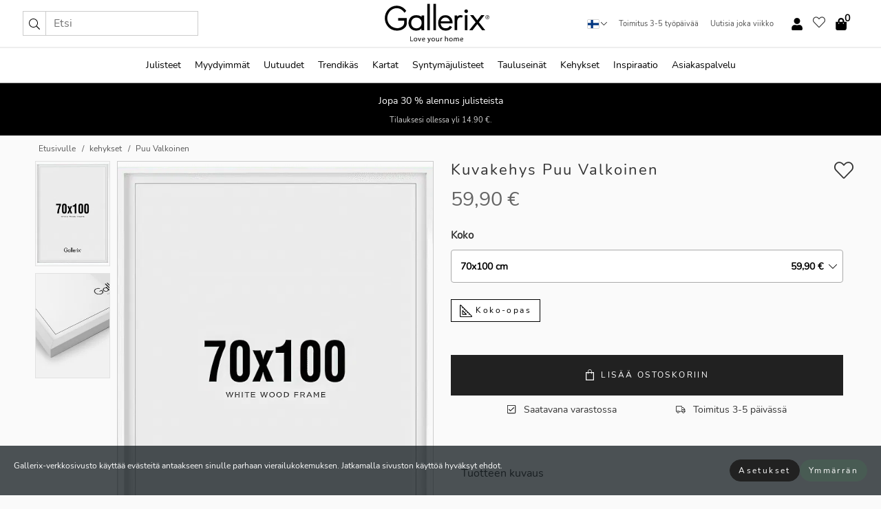

--- FILE ---
content_type: text/html; charset=UTF-8
request_url: https://gallerix.fi/kuvakehys/1553-puu-valkoinen-70x100
body_size: 19109
content:
<!DOCTYPE html>
<html lang="fi-FI">
<head><script>(function(w,i,g){w[g]=w[g]||[];if(typeof w[g].push=='function')w[g].push(i)})
(window,'GTM-NKPLNM7','google_tags_first_party');</script><script>(function(w,d,s,l){w[l]=w[l]||[];(function(){w[l].push(arguments);})('set', 'developer_id.dYzg1YT', true);
		w[l].push({'gtm.start':new Date().getTime(),event:'gtm.js'});var f=d.getElementsByTagName(s)[0],
		j=d.createElement(s);j.async=true;j.src='/62sa/';
		f.parentNode.insertBefore(j,f);
		})(window,document,'script','dataLayer');</script>
	<title>Kuvakehys | Puu Valkoinen | Gallerix.fi</title>
	<meta name="description" content="Kuvakehys Puu Valkoinen. Valkoinen puinen kuvakehys julisteille koko 70x100 cm.

Tämä korkealaatuinen kehys on valmistettu FSC®-sertifioidusta männystä ja siinä on kaunis, kaksinkertaisesti lakattu pinta, joka luo elegantin ja ajattoman ilmeen. Kehyksessä on kätevät kiertokiinnikkeet, joiden avulla voit asentaa julisteesi helposti – ilman työkaluja – sekä seinäkiinnikkeet takapuolella, joiden ansiosta kehys voidaan ripustaa sekä pysty- että vaakasuoraan.

Erityisen paksu, kristallinkirkas akryylilasi suojaa julistettasi pölyltä ja naarmuilta tinkimättä kirkkaudesta. Akryylilasi on suojattu molemmin puolin suojakalvolla, joka tulee poistaa ennen ripustamista. Kehyksen profiili (14 mm leveä ja 22 mm syvä) antaa teoksellesi tilaa puhua – tasapainoinen yhdistelmä muotoa ja toimivuutta, täydellinen niin taidejulisteille kuin valokuville.

Anna seinillesi uutta ilmettä kehyksellä, joka yhdistää muotoilun, toimivuuden ja kestävyyden jokaiseen yksityiskohtaan." />

	<link rel="preload" href="/node_modules/photoswipe/dist/photoswipe.css?v=5.3.3" as="style" onload="this.onload=null;this.rel='stylesheet'">

	<link rel="alternate" hreflang="sv-se" href="https://gallerix.se/tavelram/1553-tra-vit"><link rel="alternate" hreflang="de-de" href="https://gallerix.de/bilderrahmen/1553-holz-weiss"><link rel="alternate" hreflang="da-dk" href="https://gallerix-home.dk/billedramme/1553-trae-hvid"><link rel="alternate" hreflang="en-gb" href="https://gallerix.co.uk/picture-frame/1553-wooden-white"><link rel="alternate" hreflang="fi-fi" href="https://gallerix.fi/kuvakehys/1553-puu-valkoinen"><link rel="alternate" hreflang="nl-nl" href="https://gallerix.nl/fotolijst/1553-hout-wit"><link rel="alternate" hreflang="de-at" href="https://gallerix.at/bilderrahmen/1553-holz-weiss"><link rel="alternate" hreflang="pl-pl" href="https://gallerix.pl/ramka/1553-drewno-bialy"><link rel="alternate" hreflang="fr-fr" href="https://gallerix.fr/cadre/1553-bois-blanc"><link rel="alternate" hreflang="es-es" href="https://gallerix.es/marco/1553-madera-blanco"><link rel="alternate" hreflang="cs-cz" href="https://gallerix.cz/ramecek/1553-drevo-bily"><link rel="alternate" hreflang="it-it" href="https://gallerix.it/cornice/1553-legno-bianco"><link rel="alternate" hreflang="en-ie" href="https://gallerix.ie/picture-frame/1553-wooden-white"><link rel="alternate" hreflang="nl-be" href="https://gallerix.be/fotolijst/1553-hout-wit"><link rel="alternate" hreflang="hu-hu" href="https://gallerix.hu/kepkeret/1553-fa-feher"><link rel="alternate" hreflang="sk-sk" href="https://gallerix.sk/ram-obrazu/1553-drevo-biela"><link rel="alternate" hreflang="de-ch" href="https://gallerix.ch/bilderrahmen/1553-holz-weiss"><link rel="alternate" hreflang="pt-pt" href="https://gallerix.pt/moldura/1553-madeira-branco"><link rel="alternate" hreflang="fr-lu" href="https://gallerix.lu/cadre/1553-bois-blanc"><link rel="alternate" hreflang="nb-no" href="https://gallerix-home.no/bilderamme/1553-tre-hvit"><link rel="alternate" hreflang="et-ee" href="https://gallerix.ee/pildiraam/1553-puit-valge"><link rel="alternate" hreflang="lv-lv" href="https://gallerix.lv/ramis/1553-koksne-balts"><link rel="alternate" hreflang="lt-lt" href="https://gallerix.lt/remas/1553-mediena-baltas"><link rel="alternate" hreflang="ro-ro" href="https://gallerix.ro/rama/1553-lemn-alb">	
	<!-- PRECONNECTS -->

<!-- <link href="https://www.googletagmanager.com" rel="preconnect">
<link href="https://googleads.g.doubleclick.net" rel="preconnect">
<link href="https://www.google-analytics.com" rel="preconnect"> -->

<!-- <link href="//www.googletagmanager.com" rel="dns-prefetch">
<link href="//googleads.g.doubleclick.net" rel="dns-prefetch">
<link href="//www.google-analytics.com" rel="dns-prefetch"> -->


<!-- <link href="https://connect.facebook.net" rel="preconnect">
<link href="//connect.facebook.net" rel="dns-prefetch"> -->
<!-- <link href="https://bat.bing.com" rel="preconnect"> -->
<!-- <link href="//bat.bing.com" rel="dns-prefetch"> -->
<!-- <link href="https://e.clarity.ms" rel="preconnect"> -->
<!-- <link href="//e.clarity.ms" rel="dns-prefetch"> -->
<!-- <link href="https://s.pinimg.com" rel="preconnect"> -->
<!-- <link href="//s.pinimg.com" rel="dns-prefetch"> -->

<!-- FONTS -->
<link rel="preload" href="/fonts/Nunito_Sans/NunitoSans-400-latin.woff2" as="font" type="font/woff2" crossorigin>
<link rel="preload" href="/fonts/Nunito_Sans/NunitoSans-400-latin-ext.woff2" as="font" type="font/woff2" crossorigin>
<link rel="preload" href="/fonts/Montserrat/Montserrat-300-latin.woff2" as="font" type="font/woff2" crossorigin>
<link rel="preload" href="/fonts/Montserrat/Montserrat-300-latin-ext.woff2" as="font" type="font/woff2" crossorigin>
<!-- <link rel="preconnect" href="https://fonts.googleapis.com">
<link rel="preconnect" href="https://fonts.gstatic.com" crossorigin>
<link href="https://fonts.googleapis.com/css2?family=Montserrat:wght@300;500&family=Nunito+Sans&display=swap" rel="stylesheet"> -->

<link rel="preload" href="/lib/fontawesome/webfonts/fa-solid-900.woff2" as="font" type="font/woff2" crossorigin>
<link rel="preload" href="/lib/fontawesome/webfonts/fa-light-300.woff2" as="font" type="font/woff2" crossorigin>
<link rel="preload" href="/lib/fontawesome/webfonts/fa-regular-400.woff2" as="font" type="font/woff2" crossorigin>
<!-- <link rel="preload" href="/lib/fontawesome/webfonts/fa-brands-400.woff2" as="font" type="font/woff2" crossorigin> -->


<meta http-equiv="Content-Type" content="text/html; charset=utf-8" />
<meta http-equiv="Content-Language" content="fi" />
<meta name="viewport" content="width=device-width, initial-scale=1">
<!-- <meta name="robots" content="INDEX,FOLLOW"/> -->

<link rel="stylesheet" href="/dist/css/bootstrap-grid.min.css" />


<style>
  @font-face{font-family:Montserrat;font-style:normal;font-weight:300;font-display:swap;src:local("Montserrat"),url(/fonts/Montserrat/Montserrat-300-latin-ext.woff2) format("woff2");unicode-range:U+0100-024F,U+0259,U+1E00-1EFF,U+2020,U+20A0-20AB,U+20AD-20CF,U+2113,U+2C60-2C7F,U+A720-A7FF}@font-face{font-family:Montserrat;font-style:normal;font-weight:300;font-display:swap;src:local("Montserrat"),url(/fonts/Montserrat/Montserrat-300-latin.woff2) format("woff2");unicode-range:U+0000-00FF,U+0131,U+0152-0153,U+02BB-02BC,U+02C6,U+02DA,U+02DC,U+2000-206F,U+2074,U+20AC,U+2122,U+2191,U+2193,U+2212,U+2215,U+FEFF,U+FFFD}@font-face{font-family:Montserrat;font-style:normal;font-weight:500;font-display:swap;src:local("Montserrat"),url(/fonts/Montserrat/Montserrat-500.woff2) format("woff2");unicode-range:U+0100-024F,U+0259,U+1E00-1EFF,U+2020,U+20A0-20AB,U+20AD-20CF,U+2113,U+2C60-2C7F,U+A720-A7FF}@font-face{font-family:Montserrat;font-style:normal;font-weight:500;font-display:swap;src:local("Montserrat"),url(/fonts/Montserrat/Montserrat-500.woff2) format("woff2");unicode-range:U+0000-00FF,U+0131,U+0152-0153,U+02BB-02BC,U+02C6,U+02DA,U+02DC,U+2000-206F,U+2074,U+20AC,U+2122,U+2191,U+2193,U+2212,U+2215,U+FEFF,U+FFFD}@font-face{font-family:"Nunito Sans";font-style:normal;font-weight:400;font-display:swap;src:local("Nunito Sans"),url(/fonts/Nunito_Sans/NunitoSans-400-latin-ext.woff2) format("woff2");unicode-range:U+0100-024F,U+0259,U+1E00-1EFF,U+2020,U+20A0-20AB,U+20AD-20CF,U+2113,U+2C60-2C7F,U+A720-A7FF}@font-face{font-family:"Nunito Sans";font-style:normal;font-weight:400;font-display:swap;src:local("Nunito Sans"),url(/fonts/Nunito_Sans/NunitoSans-400-latin.woff2) format("woff2");unicode-range:U+0000-00FF,U+0131,U+0152-0153,U+02BB-02BC,U+02C6,U+02DA,U+02DC,U+2000-206F,U+2074,U+20AC,U+2122,U+2191,U+2193,U+2212,U+2215,U+FEFF,U+FFFD}</style>
<style>
  :root{--orange:coral;--red:#cd1f26;--gallerixGreen:#475b52;--gallerixLightGreen:#a5b3a7;--header-font-family:Montserrat,sans-serif;--text-font-family:"Nunito Sans",sans-serif}*,:after,:before{-moz-box-sizing:border-box;-webkit-box-sizing:border-box;box-sizing:border-box}html{-ms-text-size-adjust:100%;-webkit-text-size-adjust:100%;-webkit-font-smoothing:antialiased}body{margin:0;color:#333;background:#fafafa;font-family:var(--text-font-family);font-size:14px}svg:not(:root){overflow:hidden}a{color:var(--gallerixGreen);text-decoration:none;background-color:transparent}.icon{display:inline-block;width:1em;height:1em;stroke-width:0;stroke:currentColor;fill:currentColor;pointer-events:none;line-height:1}.btn{position:relative;display:inline-block;outline:0;z-index:1;padding:.5em 1em;border-radius:0;font-size:12px;text-align:center;letter-spacing:.2em;font-family:var(--text-font-family);font-weight:400;text-decoration:none;cursor:pointer}.btn--big{text-transform:uppercase;padding:1.6em 2.4em}.btn--round{border-radius:18px;font-family:var(--text-font-family);padding:5px 15px}.topbar__left,.topbar__right{height:100%;display:flex;align-items:center}.topbar__right{justify-content:flex-end}.topbar-mobile-menu{display:flex;align-items:center;gap:.8em}@media only screen and (min-width:768px){.topbar-mobile-menu{display:none}}#hamburger-nav-icon{width:25px;height:20px;position:relative;margin:14px auto 10px 10px;-webkit-transform:rotate(0);-moz-transform:rotate(0);-o-transform:rotate(0);transform:rotate(0);-webkit-transition:.5s ease-in-out;-moz-transition:.5s ease-in-out;-o-transition:.5s ease-in-out;transition:.5s ease-in-out;cursor:pointer;z-index:1001}#hamburger-nav-icon span{display:block;position:absolute;height:1px;width:100%;background:#222;border-radius:1px;opacity:1;left:0;-webkit-transform:rotate(0);-moz-transform:rotate(0);-o-transform:rotate(0);transform:rotate(0);-webkit-transition:.25s ease-in-out;-moz-transition:.25s ease-in-out;-o-transition:.25s ease-in-out;transition:.25s ease-in-out}.hover-menu{position:relative;text-align:center;display:flex;align-items:center;float:right;padding:0;margin:0;height:100%}.hover-button{padding:0 8px;position:relative;z-index:10;display:block;width:100%;height:100%;cursor:pointer;-webkit-backface-visibility:hidden;backface-visibility:hidden;color:#000}.hover-panel{overflow:auto;position:fixed;width:480px;max-width:90%;height:auto;min-height:100%;top:0;bottom:0;padding:0;text-align:left;background:#fff;z-index:1266;-webkit-overflow-scrolling:touch;transition:all .6s cubic-bezier(.2,1,.3,1);color:#333}.hover-panel-right{right:-480px;border-left:1px solid #333}.items-in-cart{position:absolute;right:2px;top:-8px;font-weight:700;font-family:var(--text-font-family)}.site-menu{padding:0;list-style:none;width:100%;margin:0}.site-menu>li{display:inline-block;color:#000}.site-menu a{color:#000}.site-menu a:hover{text-decoration:none}.site-menu>li>a{margin:0 8px;line-height:50px;display:block}.site-menu .main-sub-container{background:#fff;position:absolute;left:0;top:51px;z-index:75;width:100%;text-align:left;background:#fefefe;display:none;color:#000;padding-bottom:15px;border-top:2px solid #ccc;border-bottom:2px solid #ccc;box-shadow:inset 0 10px 22px -23px rgba(0,0,0,.75)}.site-menu .main-sub-container.show{display:block}.main-sub-container .sub-container-wrapper{display:flex;flex-direction:column;justify-content:space-around}.site-menu .main-sub-container>div{padding:0 20px}.site-menu .main-sub-container .top-horizontal{display:flex;padding:20px;margin-bottom:20px;border-bottom:1px solid #ccc}.site-menu .main-sub-container .bottom-horizontal{display:flex}.site-menu .top-horizontal a{font-weight:700;margin-right:20px}.site-menu a:hover{color:#999}.site-menu>li:before{position:absolute;bottom:0;content:" ";border-right:7px solid transparent;border-bottom:7px solid #ccc;border-left:7px solid transparent;transform:translateX(-50%);width:0;height:0;opacity:0}.site-menu>li:hover:before{opacity:.9}.site-menu .main-sub-container ul{list-style:none;padding:0;padding:0 25px;border-left:1px solid #ccc}.site-menu .main-sub-container ul:first-child{border-left:none}.site-menu .main-sub-container ul.extend-prev-ul{padding-top:40px;border-left:none}.site-menu .main-sub-container ul .sub-heading{font-weight:700;padding:10px 0}.topbar .web-logo img{height:76px}.country-selector__overlay{position:fixed;top:0;bottom:0;left:0;right:0;z-index:10;display:none;background:0 0}.country-selector .icon--chevron-up{font-size:.6rem;transform:rotate(180deg)}.flag-icon{width:16px;height:12px;box-shadow:0 0 1px #000}.country-list{opacity:0;position:absolute;z-index:-1;top:100%;right:0}.camp-mark{display:inline-block;padding:4px 15px;background-color:var(--gallerixGreen);background-position:initial;background-repeat:initial;background:var(--gallerixGreen);color:#ddd;font-size:11px;text-transform:uppercase}.camp-mark.product-page{margin-bottom:20px;margin-right:10px;font-size:12px}.header-search{border:1px solid #d9d9d9;display:flex;align-items:center}.header-search__btn{background:0 0;border:0;font-size:1rem;padding:0 .5em}.header-search__input{background:0 0;border:0;font-size:1rem;padding:.3em .7em;border-left:1px solid #d9d9d9;outline:transparent}.input-group{position:relative;display:-ms-flexbox;display:flex;-ms-flex-wrap:wrap;flex-wrap:wrap;-ms-flex-align:stretch;align-items:stretch;width:100%}.label-inv-term{position:absolute;left:-9999px}.gallery-search-input-group .input-group-prepend{background-color:#fff;font-size:16px}.gallery-search-input-group .form-control,.gallery-search-input-group .input-group-prepend{border-color:#ccc;border-radius:1px;font-size:16px}.input-group-prepend{margin-right:-1px}.input-group-append,.input-group-prepend{display:-ms-flexbox;display:flex}.input-group>.input-group-append:last-child>.btn:not(:last-child):not(.dropdown-toggle),.input-group>.input-group-append:last-child>.input-group-text:not(:last-child),.input-group>.input-group-append:not(:last-child)>.btn,.input-group>.input-group-append:not(:last-child)>.input-group-text,.input-group>.input-group-prepend>.btn,.input-group>.input-group-prepend>.input-group-text{border-top-right-radius:0;border-bottom-right-radius:0}.gallery-search-input-group .input-group-prepend,.gallery-search-input-group .input-group-text{background-color:#fff;font-size:12px}.input-group-text{display:-ms-flexbox;display:flex;-ms-flex-align:center;align-items:center;padding:.375rem .75rem;margin-bottom:0;font-size:1rem;font-weight:400;line-height:1.5;color:#495057;text-align:center;white-space:nowrap;background-color:#e9ecef;border:1px solid #ced4da;border-radius:.25rem}.form-control{display:block;width:100%;height:calc(1.5em + .75rem + 2px);padding:.375rem .75rem;font-size:1rem;font-weight:400;line-height:1.5;color:#495057;background-color:#fff;background-clip:padding-box;border:1px solid #ced4da;border-radius:.25rem;transition:border-color .15s ease-in-out,box-shadow .15s ease-in-out}.input-group>.custom-file,.input-group>.custom-select,.input-group>.form-control,.input-group>.form-control-plaintext{position:relative;-ms-flex:1 1 auto;flex:1 1 auto;width:1%;min-width:0;margin-bottom:0}.float-left{float:left}@media (max-width:992px){.navbar-left,.navbar-right{display:none}.navbar{position:absolute;left:-1000px}.site-menu .top-horizontal a{margin-bottom:8px}.topbar{top:0;left:0;height:45px;width:100%;z-index:1205;background:#fff;border-bottom:1px solid #ccc;text-align:center}.topbar.row{margin:0}.topbar .web-logo img{height:32px;text-align:center}.site-menu{position:fixed;width:480px;max-width:90%;height:auto;min-height:100%;top:45px;bottom:0;padding:0 0 45px 0;text-align:left;background:#fff;z-index:1011;overflow-y:scroll;-webkit-overflow-scrolling:touch;transition:all .6s cubic-bezier(.2,1,.3,1);color:#333;left:-480px;border-right:1px solid #333}.site-menu.panel-active{left:-16px}.site-menu>li{display:block;padding-left:16px;position:relative;border-bottom:1px solid #eee}.site-menu li a{display:block}.site-menu li .main-sub-container{transition:all linear .2s;display:none}.site-menu>li.active .main-sub-container{display:block}.site-menu .main-sub-container .bottom-horizontal,.site-menu .main-sub-container .top-horizontal{flex-direction:column;padding:11px 0 11px 10px;margin-bottom:7px}.site-menu .main-sub-container ul{min-height:0}.site-menu .main-sub-container ul.extend-prev-ul{padding-top:0}.site-menu li .main-sub-container+i{position:absolute;right:13px;top:18px;transition:all linear .2s}.site-menu li.active .main-sub-container+i{transform:rotate(180deg)}.site-menu .main-sub-container{border:none;position:relative;padding:3px 0;top:0;left:0}.site-menu>li:before{display:none}.site-menu .main-sub-container ul{border-left:none;padding:0 0 0 7px;margin-left:3px;float:none}.search-form{width:100%;position:absolute;top:-100px;left:0;background:#fff}.search-form.active{top:45px;border-bottom:1px solid #eee;padding:13px 10px}n-sub-container ul li{padding:5px 0}.site-menu>li .navbar-text{width:100%;display:block;padding:0}}.top-menu-icon{font-size:18px}@media (min-width:768px){header .navbar-right ul{opacity:1}}.heading{letter-spacing:.2em;text-transform:uppercase;font-weight:300;font-family:var(--header-font-family)}.line-header,h2.header{position:relative;color:#303030;font-size:16px;margin:50px 0 30px;width:100%}.line-header:before,h2.header:before{content:"";display:block;border-top:solid 1px #c1c1c1;width:100%;height:1px;position:absolute;top:50%;z-index:1}.line-header span,h2.header span{background:#fafafa;padding:0 20px;position:relative;z-index:5}.text-center{text-align:center!important}.jumbo{width:100%;height:25vh;align-items:center;justify-content:center;display:flex;position:relative}@media only screen and (min-width:576px){.jumbo{height:45vh}}@media only screen and (min-width:768px){.jumbo{height:calc(100vh - 172px)}}.jumbo--fs{height:calc(100vh - 172px)}.jumbo--fs .jumbo__shield{display:flex!important}.jumbo__img{position:absolute;width:100%;height:100%;object-fit:cover;top:0;right:0;bottom:0;left:0;z-index:-1}.jumbo__shield{flex-direction:column;color:#fff;text-align:center;padding:25px;background:rgba(0,0,0,.3);display:none}@media only screen and (min-width:768px){.jumbo__shield{padding:100px;display:flex!important}}.jumbo__shield .heading,.jumbo__shield p{margin-bottom:15px}@media only screen and (min-width:768px){.jumbo__shield{padding:100px}}.jumbo small{font-size:.95rem;font-weight:400}@media only screen and (min-width:768px){.jumbo small{font-size:.75rem}}.jumbo__title{font-size:1.2rem;font-weight:400}@media only screen and (min-width:768px){.jumbo__title{font-size:1.8rem;font-weight:300}}.jumbo__btn{margin-top:1em}.usp-banner{background:#fff;text-align:center;color:#4d4d4d;font-size:.7rem}.usp-banner--mobile{display:block;border-bottom:1px solid #eee}@media only screen and (min-width:992px){.usp-banner--mobile{display:none}}.usp-banner--desktop{display:none}@media only screen and (min-width:992px){.usp-banner--desktop{display:block;margin-right:1em}}.usp-banner>ul{display:inline-block;margin:0;padding:0}.usp-banner>ul>li{display:inline-block;padding:0 7px;line-height:35px}.info-banner{text-align:center;width:100%;z-index:72}.info-banner__item{width:100%;z-index:0;font-size:1rem;display:none;z-index:1;line-height:28px;padding:10px 0}@media only screen and (min-width:768px){.info-banner__item{line-height:31px}}.info-banner__item--active{display:block!important}.campaign-marks{display:flex;justify-content:center;margin-bottom:5px}.gallery-list,.product-item{position:relative;padding:0 1px;font-size:11px;margin:10px 0;padding:0 6px;display:flex;flex-direction:column}@media only screen and (min-width:768px){.product-item{padding:0 2%}}.product-item__details{margin-top:auto;display:flex;justify-content:space-between;text-align:center;position:relative}.product-item__details .list-info{flex:1 1 auto;max-width:100%}@media (min-width:768px){.product-item__details .list-fav{position:absolute;right:2px;top:0}}.product-item__img{margin-bottom:10px;position:relative;padding-bottom:140.1%;height:0}.product-item__img img{border:1px solid #ccc;max-width:100%;width:100%;height:auto;position:absolute;top:0;right:0;bottom:0;left:0;margin:auto}.product-item__img img.crossfadebottom{position:absolute;opacity:0;transition:all .3s ease-in}.product-item__title{color:#333;font-size:.9rem;margin:0;line-height:1.5rem;overflow:hidden;text-overflow:ellipsis;white-space:nowrap}.star-rating-holder{display:flex}.star-rating-holder .star{width:26px;height:26px;margin-right:1px;color:#000;display:flex;align-items:center}.star-rating-holder .star-small{padding:3px 3px;font-size:18px}.star-rating-holder .star-medium{padding:3px 5px;font-size:25px}.star-rating-holder .star-large{padding:8px 15px;font-size:25px}.container,.container-fluid,.container-lg,.container-md,.container-sm,.container-xl{width:100%;padding-right:15px;padding-left:15px;margin-right:auto;margin-left:auto}.d-flex{display:flex}.fa,.fab,.fad,.fal,.far,.fas{-moz-osx-font-smoothing:grayscale;-webkit-font-smoothing:antialiased;display:inline-block;font-style:normal;font-variant:normal;text-rendering:auto;line-height:1}.fa,.fas{font-family:'Font Awesome 5 Pro';font-weight:900}.fal{font-family:'Font Awesome 5 Pro';font-weight:300}.fab{font-family:'Font Awesome 5 Brands';font-weight:400}.fa-fw{text-align:center;width:1.25em}.slider{position:relative;margin-left:-15px;margin-right:-15px}@media only screen and (min-width:768px){.slider{margin-left:0;margin-right:0}}.slider__frame{overflow:hidden}.slider__wrapper{overflow-x:scroll;padding-left:15px;margin-left:0;margin-right:0}@media only screen and (min-width:768px){.slider__wrapper{padding-left:15px;margin-left:-15px;margin-right:-15px}}.slider__wrapper::-webkit-scrollbar{display:none}.slider__list{display:flex;list-style-type:none;margin:0;padding:0;position:relative}.slider__item{width:47%;padding:0 15px 0 0!important;flex-shrink:0}@media only screen and (min-width:768px){.slider__item{width:16.6666666667%}}.slider__btn{display:none;position:absolute;top:50%;transform:translateY(-50%);z-index:1;font-size:25px;background:0 0;border:0}@media only screen and (min-width:768px){.slider__btn{display:flex}}.slider__btn--prev{left:0;transform:rotate(-90deg)}@media only screen and (min-width:1300px){.slider__btn--prev{left:-75px}}.slider__btn--next{right:0;transform:rotate(90deg)}@media only screen and (min-width:1300px){.slider__btn--next{right:-75px}}.breadcrumbs{margin:10px 0 15px;padding:0}.breadcrumbs a{color:#565656}.breadcrumbs>li{color:#565656;display:inline-block;font-size:12px}.breadcrumbs>li:first-child:before{content:"";margin:0}.breadcrumbs>li:before{font-family:var(--text-font-family);content:"/";margin:0 5px}</style>


  <link rel="canonical" href="https://gallerix.fi/kuvakehys/1553-puu-valkoinen-70x100" />

<link rel="icon" type="image/png" href="https://gallerix.fi/img/favicon.png?1" />
<link rel="apple-touch-icon" href="https://gallerix.fi/img/favicon.png?1"/>
<link rel="icon" type="image/svg+xml" href="https://gallerix.fi/img/favicon.svg?1" />
<link rel="preload" href="/vendor/twbs/bootstrap/dist/css/bootstrap.min.css" as="style" onload="this.onload=null;this.rel='stylesheet'">
<noscript><link rel="stylesheet" href="/vendor/twbs/bootstrap/dist/css/bootstrap.min.css"></noscript>

<!-- <link rel="stylesheet" href="/lib/fontawesome/css/all.min.css" /> -->



<link rel="preload" href="/lib/fontawesome/css/bare.min.css?rel=1766144796396" as="style" onload="this.onload=null;this.rel='stylesheet'">
<noscript><link rel="stylesheet" href="/lib/fontawesome/css/bare.min.css?rel=1766144796396"></noscript>


<link rel="stylesheet" href="/dist/css/style.min.css?rel=1766144796396" />


<script>
const siteSettings = {
  locale: "fi_FI",
  currencyCode: "EUR",
  countryCode: "fi",
  languageCode: "fi",
  clerkKey: "h4kCwUCcJKvdfJCEclha3sgTrpI1KlQ5",
  vatPercentage: 25.50,
  siteUrl: "https://gallerix.fi",
};

const visitor = {
  uniqid: "MmVOHhLM2pwA7cKaPoqB9ihfX",
};

const locale = "fi_FI";
</script>

<script>
window.dataLayer = window.dataLayer || [];
</script>

<script>
  function gtag(){
    window.dataLayer.push(arguments);
  }
</script>

<!-- Google Tag Manager -->
<script>
(function(w,d,s,l,i){w[l]=w[l]||[];w[l].push({'gtm.start':
new Date().getTime(),event:'gtm.js'});var f=d.getElementsByTagName(s)[0],
j=d.createElement(s),dl=l!='dataLayer'?'&l='+l:'';j.async=true;j.src=
'https://www.googletagmanager.com/gtm.js?id='+i+dl;f.parentNode.insertBefore(j,f);
})(window,document,'script','dataLayer','GTM-NKPLNM7');
</script>
<!-- End Google Tag Manager -->


<!-- Facebook Pixel Code
<script>
    !function(f,b,e,v,n,t,s){if(f.fbq)return;n=f.fbq=function(){n.callMethod?
    n.callMethod.apply(n,arguments):n.queue.push(arguments)};if(!f._fbq)f._fbq=n;
    n.push=n;n.loaded=!0;n.version='2.0';n.queue=[];t=b.createElement(e);t.async=!0;
    t.src=v;s=b.getElementsByTagName(e)[0];s.parentNode.insertBefore(t,s)}(window,
    document,'script','https://connect.facebook.net/en_US/fbevents.js');
    fbq('init', '337926019941974'); // Insert your pixel ID here.
    fbq('track', 'PageView');
</script>
<noscript><img height="1" width="1" style="display:none" src="https://www.facebook.com/tr?id=337926019941974&ev=PageView&noscript=1"/></noscript>
DO NOT MODIFY -->
<!-- End Facebook Pixel Code -->

<!-- Pinterest Tag -->
<!-- <script>
!function(e){if(!window.pintrk){window.pintrk = function () {
window.pintrk.queue.push(Array.prototype.slice.call(arguments))};var
  n=window.pintrk;n.queue=[],n.version="3.0";var
  t=document.createElement("script");t.async=!0,t.src=e;var
  r=document.getElementsByTagName("script")[0];
  r.parentNode.insertBefore(t,r)}}("https://s.pinimg.com/ct/core.js");
pintrk('load', '');
pintrk('page');
</script>
<noscript>
<img height="1" width="1" style="display:none;" alt=""
  src="https://ct.pinterest.com/v3/?event=init&tid=&pd[em]=<hashed_email_address>&noscript=1" />
</noscript> -->
<!-- end Pinterest Tag -->

<!-- Bing tag --><!--
<script>
  (function(w,d,t,r,u)
  {
    var f,n,i;
    w[u]=w[u]||[],f=function()
    {
      var o={ti:"137005617"};
      o.q=w[u],w[u]=new UET(o),w[u].push("pageLoad")
    },
    n=d.createElement(t),n.src=r,n.async=1,n.onload=n.onreadystatechange=function()
    {
      var s=this.readyState;
      s&&s!=="loaded"&&s!=="complete"||(f(),n.onload=n.onreadystatechange=null)
    },
    i=d.getElementsByTagName(t)[0],i.parentNode.insertBefore(n,i)
  })
  (window,document,"script","//bat.bing.com/bat.js","uetq");
</script>-->
<!-- End Bing tag -->

<!-- Start of Clerk.io E-commerce Personalisation tool - www.clerk.io -->
<script type="text/javascript">
    (function(w,d){
    var e=d.createElement('script');e.type='text/javascript';e.async=true;
    e.src=(d.location.protocol=='https:'?'https':'http')+'://cdn.clerk.io/clerk.js';
    var s=d.getElementsByTagName('script')[0];s.parentNode.insertBefore(e,s);
    w.__clerk_q=w.__clerk_q||[];w.Clerk=w.Clerk||function(){w.__clerk_q.push(arguments)};
    })(window,document);

    Clerk('config', {
      key: 'h4kCwUCcJKvdfJCEclha3sgTrpI1KlQ5',
      visitor: 'MmVOHhLM2pwA7cKaPoqB9ihfX',
      debug: {
        enable: false,
        level: 'log'
      }
    });
</script>
<!-- End of Clerk.io E-commerce Personalisation tool - www.clerk.io -->
	<style>
		.favourite-flap{background:#fff;position:fixed;bottom:110px;right:-7px;color:#333;border:1px solid #eee;border-right:none;padding:7px 12px 7px 7px;border-radius:10px 0 0 10px;z-index:500;transition:all .2s ease}.main-product-image img{width:100%}.product-images{padding:0 0 35px 0;display:flex}.main-product-image a{position:relative;display:block;padding-bottom:calc(800 / 571 * 100%)}.main-product-image img{position:absolute;top:0;left:0;width:100%}.main-product-image{order:2;width:80%;padding:0 10px}.product-thumbs{order:1;width:20%;margin-top:0;overflow:hidden;list-style:none;padding:0 0 0 10px}.product-thumbs img{width:100%;border:1px solid #e1e1e1}.product-thumb{min-height:30px;transition:opacity .15s ease-in;width:100%;margin-bottom:10px}.product-thumb:last-child{margin-bottom:0}.product-thumb--portrait img{aspect-ratio:50/70}.product-thumb--landscape img{aspect-ratio:70/50}@media (max-width:767px){.product-images{padding:0 0 20px}.main-product-image{width:80%}.product-thumbs{order:2;width:20%;margin-top:0;padding:0 8px}.product-thumb{width:100%;margin-bottom:10px}.product-thumb:last-child{margin-bottom:0}}.gallery-product-title{font-size:22px;margin-top:0;letter-spacing:2px;font-weight:300}.product-option-img>li:first-child{margin-left:0}.product-option-img>li{float:left;margin:10px;cursor:pointer}.product-option-img span{font-size:12px;display:block;padding-top:5px}.product-option-img img{padding:2px;border:1px solid #fff}.view-frames{width:100%}.product-option__header,.product-options h4{font-weight:700;font-size:15px;margin:20px 0 10px}#btn-add-cart+ul{list-style:none;display:flex;margin:0;padding:0;width:100%;justify-content:space-evenly}#btn-add-cart+ul li{margin:10px 5px}.gallery-price{color:#333;font-weight:300;font-size:40px}	</style>
	<script>
	var productData = {
		id: '1553',
		name: 'Puu Valkoinen',
		category: 'frame'
	};
	</script>
</head>
<body  itemscope itemtype="http://schema.org/ItemPage">
	<!-- Google Tag Manager (noscript) -->
<noscript><iframe src="https://www.googletagmanager.com/ns.html?id=GTM-NKPLNM7" height="0" width="0" style="display:none;visibility:hidden"></iframe></noscript>
<!-- End Google Tag Manager (noscript) -->
 
<meta itemprop="url" content="https://gallerix.fi/kuvakehys/1553-puu-valkoinen-70x100" />
<header class="navigation ">
  <!-- search dialog -->
  <div class="search-dialog container">
    <section class="search-dialog__body">
      <ul class="search-results" id="clerk-results"></ul>
      <div class="fs-dialog-search-area__no-items flex-center" style="display:none">
        <p>Hakusi ei tuottanut tulosta.</p>
        <div class="btn btn-outline--white btn--big fs-dialog-search-area__close">Sulje</div>
      </div>
      <br />
      <br />
      <div class="flex-center">
        <a href="/search" class="btn btn--black btn--big fs-dialog-search-area__btn" style="display:none;">Näytä kaikki tulokset</a>
      </div>
    </section>
  </div>
	<div class="topbar brand-area">
		<div class="topbar-left topbar__left">
			<div class="mobile-menu-btn topbar-mobile-menu">
				<div class="topbar-mobile-menu__btn" id="menu-btn">
					<div id="hamburger-nav-icon">
						<span></span>
						<span></span>
						<span></span>
						<span></span>
					</div>
				</div>
				<div class="topbar-mobile-menu__search open-search">
					<img src="/img/svg-icons/search.svg?47" fetchpriority="high" class="icon icon--search " />				</div>
			</div>

			<div class="search-form">
				<form class="w-70" method="get" action="/search" itemscope itemprop="potentialAction" itemtype="http://schema.org/SearchAction">
					<meta itemprop="target" content="https://gallerix.fi/search/?s={s}">
					
                    <div class="header-search">
            <div class="header-search__item">
              <button class="header-search__btn" role="button" aria-label="Etsi"><img src="/img/svg-icons/search.svg?47" fetchpriority="high" class="icon icon--search " /></button>
            </div>
            <input type="text" name="s" class="header-search__item header-search__input" placeholder="Etsi" value="" id="search_inp" itemprop="query-input" autocomplete="off" />
          </div>
          				</form>
			</div>
			
		</div>
		<div class="topbar-center  topbar__center">
			
			<a class="web-logo" href="https://gallerix.fi" style="z-index:1;">
				<picture>
					<source srcset="/img/logo_black.svg" media="(max-width:992px)" />
					<img alt="Gallerix logo" src="/img/gallerix_logo_slogan.svg" width="152" height="76" />
				</picture>

			</a>
		</div>
		<div class="topbar-right topbar__right">
		<div class="usp-banner usp-banner--desktop">
			<ul>
				<li>	
					<div class="country-selector">
						
						<svg class="flag-icon"><use xlink:href="/img/flags.svg?23#fi" /></svg>
						<img src="/img/svg-icons/chevron-up.svg?47" fetchpriority="high" class="icon icon--chevron-up " />						
						<div class="country-selector__overlay"></div>
						<ul class="country-list">
						<li class="country-list__item"><a href="https://gallerix.be"><svg class="flag-icon"><use xlink:href="/img/flags.svg?23#be" /></svg> België</a></li><li class="country-list__item"><a href="https://gallerix.cz"><svg class="flag-icon"><use xlink:href="/img/flags.svg?23#cz" /></svg> Česká republika</a></li><li class="country-list__item"><a href="https://gallerix-home.dk"><svg class="flag-icon"><use xlink:href="/img/flags.svg?23#dk" /></svg> Danmark</a></li><li class="country-list__item"><a href="https://gallerix.de"><svg class="flag-icon"><use xlink:href="/img/flags.svg?23#de" /></svg> Deutschland</a></li><li class="country-list__item"><a href="https://gallerix.ee"><svg class="flag-icon"><use xlink:href="/img/flags.svg?23#ee" /></svg> Eesti</a></li><li class="country-list__item"><a href="https://gallerix.es"><svg class="flag-icon"><use xlink:href="/img/flags.svg?23#es" /></svg> España</a></li><li class="country-list__item"><a href="https://gallerix.fr"><svg class="flag-icon"><use xlink:href="/img/flags.svg?23#fr" /></svg> France</a></li><li class="country-list__item"><a href="https://gallerix.ie"><svg class="flag-icon"><use xlink:href="/img/flags.svg?23#ie" /></svg> Ireland</a></li><li class="country-list__item"><a href="https://gallerix.it"><svg class="flag-icon"><use xlink:href="/img/flags.svg?23#it" /></svg> Italia</a></li><li class="country-list__item"><a href="https://gallerix.lv"><svg class="flag-icon"><use xlink:href="/img/flags.svg?23#lv" /></svg> Latvija</a></li><li class="country-list__item"><a href="https://gallerix.lt"><svg class="flag-icon"><use xlink:href="/img/flags.svg?23#lt" /></svg> Lietuva</a></li><li class="country-list__item"><a href="https://gallerix.lu"><svg class="flag-icon"><use xlink:href="/img/flags.svg?23#lu" /></svg> Luxembourg</a></li><li class="country-list__item"><a href="https://gallerix.hu"><svg class="flag-icon"><use xlink:href="/img/flags.svg?23#hu" /></svg> Magyarország</a></li><li class="country-list__item"><a href="https://gallerix.nl"><svg class="flag-icon"><use xlink:href="/img/flags.svg?23#nl" /></svg> Nederland</a></li><li class="country-list__item"><a href="https://gallerix-home.no"><svg class="flag-icon"><use xlink:href="/img/flags.svg?23#no" /></svg> Norge</a></li><li class="country-list__item"><a href="https://gallerix.pl"><svg class="flag-icon"><use xlink:href="/img/flags.svg?23#pl" /></svg> Polska</a></li><li class="country-list__item"><a href="https://gallerix.pt"><svg class="flag-icon"><use xlink:href="/img/flags.svg?23#pt" /></svg> Portugal</a></li><li class="country-list__item"><a href="https://gallerix.ro"><svg class="flag-icon"><use xlink:href="/img/flags.svg?23#ro" /></svg> România</a></li><li class="country-list__item"><a href="https://gallerix.ch"><svg class="flag-icon"><use xlink:href="/img/flags.svg?23#ch" /></svg> Schweiz</a></li><li class="country-list__item"><a href="https://gallerix.sk"><svg class="flag-icon"><use xlink:href="/img/flags.svg?23#sk" /></svg> Slovensko</a></li><li class="country-list__item"><a href="https://gallerix.fi"><svg class="flag-icon"><use xlink:href="/img/flags.svg?23#fi" /></svg> Suomi</a></li><li class="country-list__item"><a href="https://gallerix.se"><svg class="flag-icon"><use xlink:href="/img/flags.svg?23#se" /></svg> Sverige</a></li><li class="country-list__item"><a href="https://gallerix.co.uk"><svg class="flag-icon"><use xlink:href="/img/flags.svg?23#gb" /></svg> United Kingdom</a></li><li class="country-list__item"><a href="https://gallerix.at"><svg class="flag-icon"><use xlink:href="/img/flags.svg?23#at" /></svg> Österreich</a></li>						</ul>
					</div>
				</li>
				<li>Toimitus 3-5 työpäivää</li>
				<li>Uutisia joka viikko</li>
			</ul>
		</div>
			<ul class="hover-menu">
				<li>
											<div class="hover-button login">
							<img src="/img/svg-icons/solid-user.svg?47" fetchpriority="high" class="icon icon--solid-user top-menu-icon" />						</div>
									</li>
				<li>
					<div class="hover-panel-trigger">
						<div class="hover-button favourite-icon">
							<i class="fal fa-fw fa-heart header-fav top-menu-icon"></i>
						</div>
						<div class="hover-panel hover-panel-right slide-in-fav">
							<div class="minicart-wrapper">
								<div class="minicart-header">
									<span class="cart-close"><i class="fal fa-fw fa-times"></i></span>
									<h4>Omat suosikit</h4>
									<div></div>
								</div>
								<div class="minicart-body scrollbar">
									<ul class="minicart-items">
										
									</ul>
								</div>
								
								<div class="minicart-footer">
									<div id="fav-share-btn">
										<button class="btn btn--green share-favourite w-100">Jaa suosikkilistasi</button>
									</div>
									<div id="fav-share-link" class="text-center" style="display:none;">
										<div><strong>Linkkaa suosikkeihisi</strong></div>
										<a href=""></a>
									</div>
								</div>
							</div>
						</div>
					</div>
				</li>
				<li>
					<div class="hover-panel-trigger">
						<div class="hover-button header-cart-btn">
							<img src="/img/svg-icons/shopping-bag.svg?47" fetchpriority="high" class="icon icon--shopping-bag top-menu-icon " />							<span class="items-in-cart">0</span>
						</div>
						<div class="hover-panel hover-panel-right slide-in-cart">
							<div class="minicart-wrapper">
								<div class="minicart-header">
									<span class="cart-close"><i class="fal fa-fw fa-times"></i></span>
									<h4>Ostoskori</h4>
									<div></div>
								</div>
								<div class="minicart-body scrollbar">
									<ul class="minicart-items">
										
									</ul>
								</div>
								
								<div class="minicart-footer">
									<div class="minicart-total-discount" style="display:none">
										<div>Säästät</div>
										<div class="minicart-discount-amount">0,00 €</div>
									</div>
									<div class="minicart-total-summary">
										<div>Kaikki yhteensä</div>
										<div class="minicart-total-sum">0,00 €</div>
									</div>
									
									<a href="https://gallerix.fi/checkout" class="btn btn--big btn--green w-100">Kassa</a>
									
								</div>
							</div>
						</div>
					</div>
				</li>
			</ul>
		</div>
	</div>

	<div class="navbar">
		<div class="navbar-left">
		</div>
		<div class="navbar-center">
		
			<ul class="site-menu">
				<li>
					<a href="https://gallerix.fi/julisteet" class="menu-item">Julisteet</a>
					<div class="main-sub-container">
						<div class="top-horizontal">
							<a href="https://gallerix.fi/syntymajuliste/">Syntymäjulisteet</a>
							<a href="https://gallerix.fi/karttajuliste/">Kartat</a>
							<a href="https://gallerix.fi/julisteet">Kaikki julisteet</a>
						</div>
						<div class="bottom-horizontal">
							<ul class="d-md-none d-xl-block">
								<li class="sub-heading"><a href="https://gallerix.fi/julisteet">Top-listat</a></li>
								<li><a href="https://gallerix.fi/julisteet/popular" data-value="">Myydyimmät</a></li>
								<li><a href="https://gallerix.fi/julisteet/news" data-value="">Uutuudet</a></li>
								<li><a href="https://gallerix.fi/julisteet/trending" data-value="">Trendikäs</a></li>
							</ul>
							<ul>
								<li class="sub-heading"><a href="https://gallerix.fi/julisteet">Kategoriat</a></li>
								<li><a href="https://gallerix.fi/julisteet">Kaikki kategoriat</a></li>
								<li><a href="https://gallerix.fi/julisteet/1-abstrakti">Abstrakti</a></li><li><a href="https://gallerix.fi/julisteet/97-akvarelli">Akvarelli</a></li><li><a href="https://gallerix.fi/julisteet/21-elaimet">Eläimet</a></li><li><a href="https://gallerix.fi/julisteet/26-graafiset">Graafiset</a></li><li><a href="https://gallerix.fi/julisteet/166-halloween">Halloween</a></li><li><a href="https://gallerix.fi/julisteet/27-ikoniset-kuvat">Ikoniset kuvat</a></li><li><a href="https://gallerix.fi/julisteet/59-japandi">Japandi</a></li><li><a href="https://gallerix.fi/julisteet/41-joulu">Joulu</a></li><li><a href="https://gallerix.fi/julisteet/165-juhlapaivat">Juhlapäivät</a></li><li><a href="https://gallerix.fi/julisteet/3-kasvitieteellinen">Kasvitieteellinen</a></li></ul><ul class="extend-prev-ul"><li><a href="https://gallerix.fi/julisteet/30-kaupungit-ja-arkkitehtuuri">Kaupungit ja arkkitehtuuri</a></li><li><a href="https://gallerix.fi/julisteet/38-keittiotaulut">Keittiötaulut</a></li><li><a href="https://gallerix.fi/julisteet/162-kissat">Kissat</a></li><li><a href="https://gallerix.fi/julisteet/163-koirat">Koirat</a></li><li><a href="https://gallerix.fi/julisteet/49-kuuluisia-taiteilijoita">Kuuluisia taiteilijoita</a></li><li><a href="https://gallerix.fi/julisteet/116-kasitteellinen-ja-surrealistinen">Käsitteellinen ja Surrealistinen</a></li><li><a href="https://gallerix.fi/julisteet/2-lasten-taulut">Lasten taulut</a></li><li><a href="https://gallerix.fi/julisteet/95-line-art">Line art</a></li><li><a href="https://gallerix.fi/julisteet/29-luontoaiheet">Luontoaiheet</a></li><li><a href="https://gallerix.fi/julisteet/96-moottorit-ja-ajoneuvot">Moottorit ja ajoneuvot</a></li><li><a href="https://gallerix.fi/julisteet/23-muoti">Muoti</a></li></ul><ul class="extend-prev-ul"><li><a href="https://gallerix.fi/julisteet/34-mustavalkoiset">Mustavalkoiset</a></li><li><a href="https://gallerix.fi/julisteet/167-paasiainen">Pääsiäinen</a></li><li><a href="https://gallerix.fi/julisteet/109-stadionluonnoksia">Stadionluonnoksia</a></li><li><a href="https://gallerix.fi/julisteet/45-taidejulisteet">Taidejulisteet</a></li><li><a href="https://gallerix.fi/julisteet/31-teksti-julisteita">Teksti julisteita</a></li><li><a href="https://gallerix.fi/julisteet/58-urheilu-ja-kuntoilu">Urheilu ja kuntoilu</a></li><li><a href="https://gallerix.fi/julisteet/24-valokuvat">Valokuvat</a></li><li><a href="https://gallerix.fi/julisteet/37-vintage">Vintage</a></li><li><a href="https://gallerix.fi/julisteet/156-oljyvarimaalauksia">Öljyvärimaalauksia</a></li>							</ul>
							<ul>
								<li class="sub-heading">Taiteilijat</li>
                                <li>
                  <a href="https://gallerix.fi/julisteet/45-taidejulisteet">Kaikki taiteilijat</a>
                </li>
                <li><a href="https://gallerix.fi/julisteet/50-august-strindberg">August Strindberg</a></li><li><a href="https://gallerix.fi/julisteet/42-bauhaus">Bauhaus</a></li><li><a href="https://gallerix.fi/julisteet/44-claude-monet">Claude Monet</a></li><li><a href="https://gallerix.fi/julisteet/47-gustav-klimt">Gustav Klimt</a></li><li><a href="https://gallerix.fi/julisteet/46-hilma-af-klint">Hilma af Klint</a></li><li><a href="https://gallerix.fi/julisteet/51-john-bauer">John Bauer</a></li><li><a href="https://gallerix.fi/julisteet/39-pablo-picasso">Pablo Picasso</a></li><li><a href="https://gallerix.fi/julisteet/79-sanna-wieslander">Sanna Wieslander</a></li><li><a href="https://gallerix.fi/julisteet/55-vincent-van-gogh">Vincent van Gogh</a></li><li><a href="https://gallerix.fi/julisteet/43-william-morris">William Morris</a></li>							</ul>
              
              							<ul>
								<li class="sub-heading">Vuodenajat</li>
                <li><a href="https://gallerix.fi/julisteet/54-kesa">Kesä</a></li><li><a href="https://gallerix.fi/julisteet/53-kevat">Kevät</a></li><li><a href="https://gallerix.fi/julisteet/52-syksy">Syksy</a></li><li><a href="https://gallerix.fi/julisteet/48-talvi">Talvi</a></li>							</ul>
              <ul>
								<li class="sub-heading">Keskeiset kokoelmat</li>

                <li><a href="https://gallerix.fi/julisteet/172-non-violence-collection">Non-Violence Collection</a></li>							</ul>
						</div>
					</div>
					<i class="fas fa-fw fa-angle-down d-block d-md-none"></i>
				</li>
				<li>
					<a href="https://gallerix.fi/julisteet/popular" class="menu-item">Myydyimmät</a>
				</li>
				<li>
					<a href="https://gallerix.fi/julisteet/news" class="menu-item">Uutuudet</a>
				</li>
				<li>
					<a href="https://gallerix.fi/julisteet/trending" class="menu-item">Trendikäs</a>
				</li>
				<li>
					<a href="https://gallerix.fi/karttajuliste/" class="menu-item">Kartat</a>
				</li>
				<li>
					<a href="https://gallerix.fi/syntymajuliste/" class="menu-item">Syntymäjulisteet</a>
				</li>
        <li>
					<a href="https://gallerix.fi/tauluseinat" class="menu-item">Tauluseinät</a>
				</li>
				<li>
					<a href="https://gallerix.fi/kehykset" class="menu-item">Kehykset</a>
					<div class="main-sub-container">
						<div class="bottom-horizontal">
							<ul>
								<li class="sub-heading"><a href="https://gallerix.fi/kehykset">Kokoa</a></li>
								<li><a href="https://gallerix.fi/kehykset">Kaikki koot</a></li>
								<li><a href="https://gallerix.fi/kehykset/size-21x30">21x30 cm</a></li><li><a href="https://gallerix.fi/kehykset/size-30x40">30x40 cm</a></li><li><a href="https://gallerix.fi/kehykset/size-50x70">50x70 cm</a></li><li><a href="https://gallerix.fi/kehykset/size-70x100">70x100 cm</a></li><li><a href="https://gallerix.fi/kehykset/size-100x140">100x140 cm</a></li>							</ul>
              <ul>
								<li class="sub-heading"><a href="https://gallerix.fi/kehykset">Materiaali</a></li>
								<li><a href="https://gallerix.fi/kehykset/puukehykset">Puu</a></li><li><a href="https://gallerix.fi/kehykset/metallikehykset">Metalli</a></li>							</ul>
              <ul>
								<li class="sub-heading"><a href="https://gallerix.fi/kehykset">Väri</a></li>
								<li><a href="https://gallerix.fi/kehykset/mustat-kehykset">Musta</a></li><li><a href="https://gallerix.fi/kehykset/valkoiset-kehykset">Valkoinen</a></li><li><a href="https://gallerix.fi/kehykset/kuparikehykset">Kupari</a></li><li><a href="https://gallerix.fi/kehykset/hopeakehykset">Hopea</a></li><li><a href="https://gallerix.fi/kehykset/kultakehykset">Kulta</a></li><li><a href="https://gallerix.fi/kehykset/tammikehykset">Tammi</a></li><li><a href="https://gallerix.fi/kehykset/kuvakehykset-puu-pahkina">Tummanruskea</a></li><li><a href="https://gallerix.fi/kehykset/punaiset-taulunkehykset">Punainen</a></li><li><a href="https://gallerix.fi/kehykset/keltaiset-kehykset">Keltainen</a></li><li><a href="https://gallerix.fi/kehykset/siniset-kehykset">Sininen</a></li><li><a href="https://gallerix.fi/kehykset/vihreat-kehykset">Vihreä</a></li>							</ul>
							<ul>
								<li class="sub-heading"><a href="https://gallerix.fi/lisatarvikkeet">Lisätarvikkeet</a></li>
																<li><a href="https://gallerix.fi/lisatarvikkeet/2190-taulukoukut-2-kpl">Taulukoukku</a></li>
							</ul>
						</div>

					</div>
					<i class="fas fa-fw fa-angle-down d-block d-md-none"></i>
				</li>
				
				<!-- <li>
					<a href="https://gallerix.fi/kollaasijuliste" class="menu-item">Julistekollaasi</a>
				</li> -->
				<li>
					<a href="https://gallerix.fi/blog" class="menu-item">Inspiraatio</a>
					<div class="main-sub-container">
						<div class="top-horizontal">
							<a href="https://gallerix.fi/community">Instafeed</a>
							<a href="https://gallerix.fi/blog">Blogi</a>
						</div>
					</div>
					<i class="fas fa-fw fa-angle-down d-block d-md-none"></i>
				</li>	
				<li>
					<a href="https://gallerix.fi/customer-service" class="menu-item">Asiakaspalvelu</a>
					<div class="main-sub-container">
						<div class="top-horizontal">
							<a href="https://gallerix.fi/customer-service">Ota yhteyttä</a>
							<a href="https://gallerix.fi/faq">UKK</a>
							<a href="https://gallerix.fi/refunds">Valitukset</a>
                              <a href="https://gallerix.fi/register">Liity jäseneksi</a>
                <a href="https://gallerix.fi/register-business">Yritysasiakas</a>
              							<a href="https://gallerix.fi/gift-card">Lahjakortti</a>

						</div>
					</div>
					<i class="fas fa-fw fa-angle-down d-block d-md-none"></i>
				</li>
							</ul>
		</div>
		<div class="navbar-right">

		</div>
		<!-- earlier placement  -->
	</div>
</header>
<div class="header-ghost"></div>

<div class="usp-banner usp-banner--mobile">
	<ul>
		<li>Toimitus 3-5 työpäivää</li>
		<li>Uutisia joka viikko</li>
		
		<li>
			<div class="country-selector">
						
				<svg class="flag-icon"><use xlink:href="/img/flags.svg?23#fi" /></svg>
				<i class="fal fa-fw fa-angle-down"></i>
				
				<div class="country-selector__overlay"></div>
				<ul class="country-list">
				<li class="country-list__item"><a href="https://gallerix.be"><svg class="flag-icon"><use xlink:href="/img/flags.svg?23#be" /></svg> België</a></li><li class="country-list__item"><a href="https://gallerix.cz"><svg class="flag-icon"><use xlink:href="/img/flags.svg?23#cz" /></svg> Česká republika</a></li><li class="country-list__item"><a href="https://gallerix-home.dk"><svg class="flag-icon"><use xlink:href="/img/flags.svg?23#dk" /></svg> Danmark</a></li><li class="country-list__item"><a href="https://gallerix.de"><svg class="flag-icon"><use xlink:href="/img/flags.svg?23#de" /></svg> Deutschland</a></li><li class="country-list__item"><a href="https://gallerix.ee"><svg class="flag-icon"><use xlink:href="/img/flags.svg?23#ee" /></svg> Eesti</a></li><li class="country-list__item"><a href="https://gallerix.es"><svg class="flag-icon"><use xlink:href="/img/flags.svg?23#es" /></svg> España</a></li><li class="country-list__item"><a href="https://gallerix.fr"><svg class="flag-icon"><use xlink:href="/img/flags.svg?23#fr" /></svg> France</a></li><li class="country-list__item"><a href="https://gallerix.ie"><svg class="flag-icon"><use xlink:href="/img/flags.svg?23#ie" /></svg> Ireland</a></li><li class="country-list__item"><a href="https://gallerix.it"><svg class="flag-icon"><use xlink:href="/img/flags.svg?23#it" /></svg> Italia</a></li><li class="country-list__item"><a href="https://gallerix.lv"><svg class="flag-icon"><use xlink:href="/img/flags.svg?23#lv" /></svg> Latvija</a></li><li class="country-list__item"><a href="https://gallerix.lt"><svg class="flag-icon"><use xlink:href="/img/flags.svg?23#lt" /></svg> Lietuva</a></li><li class="country-list__item"><a href="https://gallerix.lu"><svg class="flag-icon"><use xlink:href="/img/flags.svg?23#lu" /></svg> Luxembourg</a></li><li class="country-list__item"><a href="https://gallerix.hu"><svg class="flag-icon"><use xlink:href="/img/flags.svg?23#hu" /></svg> Magyarország</a></li><li class="country-list__item"><a href="https://gallerix.nl"><svg class="flag-icon"><use xlink:href="/img/flags.svg?23#nl" /></svg> Nederland</a></li><li class="country-list__item"><a href="https://gallerix-home.no"><svg class="flag-icon"><use xlink:href="/img/flags.svg?23#no" /></svg> Norge</a></li><li class="country-list__item"><a href="https://gallerix.pl"><svg class="flag-icon"><use xlink:href="/img/flags.svg?23#pl" /></svg> Polska</a></li><li class="country-list__item"><a href="https://gallerix.pt"><svg class="flag-icon"><use xlink:href="/img/flags.svg?23#pt" /></svg> Portugal</a></li><li class="country-list__item"><a href="https://gallerix.ro"><svg class="flag-icon"><use xlink:href="/img/flags.svg?23#ro" /></svg> România</a></li><li class="country-list__item"><a href="https://gallerix.ch"><svg class="flag-icon"><use xlink:href="/img/flags.svg?23#ch" /></svg> Schweiz</a></li><li class="country-list__item"><a href="https://gallerix.sk"><svg class="flag-icon"><use xlink:href="/img/flags.svg?23#sk" /></svg> Slovensko</a></li><li class="country-list__item"><a href="https://gallerix.fi"><svg class="flag-icon"><use xlink:href="/img/flags.svg?23#fi" /></svg> Suomi</a></li><li class="country-list__item"><a href="https://gallerix.se"><svg class="flag-icon"><use xlink:href="/img/flags.svg?23#se" /></svg> Sverige</a></li><li class="country-list__item"><a href="https://gallerix.co.uk"><svg class="flag-icon"><use xlink:href="/img/flags.svg?23#gb" /></svg> United Kingdom</a></li><li class="country-list__item"><a href="https://gallerix.at"><svg class="flag-icon"><use xlink:href="/img/flags.svg?23#at" /></svg> Österreich</a></li>				</ul>
			</div>
		</li>
		
	</ul>
</div>


<div class="info-banner " data-interval="5000">
	
			<div class="info-banner__item info-banner__item--active"   style="background:#000000; color:#ffffff;">
        Jopa 30 % alennus julisteista
        <div class="info-banner__subtext">Tilauksesi ollessa yli 14.90 €.</div>
      </div></div> <!-- .info-banner -->

<div class="body-overlay"></div>

	<!--<div class="on-site-msg">
		<i class="fal fa-fw fa-times msg-close"></i>
		<p class="title">
			50% alennus julisteista		</p>
		<p class="description">
			Rekisteröidy (ilmaiseksi) ja saat galleriajulisteista 50% alennuksen ensimmäiseen tilaukseesi.		</p>
		<a href="/register" class="btn btn--big btn-outline--white">Kyllä kiitos!</a>
	</div>

	<div class="on-site-msg-btn-wrapper">
		<div class="on-site-msg-btn-hide"><i class="fal fa-fw fa-times msg-btn-close"></i></div>
		<div class="on-site-msg-btn">
			50% alennus julisteista		</div>
	</div>-->
	<div class="container py-2">
		
	<ul class="breadcrumbs" itemscope itemprop="breadcrumb" itemtype="https://schema.org/BreadcrumbList">
		
		<li itemprop="itemListElement" itemscope itemtype="https://schema.org/ListItem">
			<a href="/" itemprop="item"><span itemprop="name">Etusivulle</span></a>
			<meta itemprop="position" content="1" />
		</li>
		
		<li itemprop="itemListElement" itemscope itemtype="https://schema.org/ListItem">
			<a href="/kehykset" itemprop="item"><span itemprop="name">kehykset</span></a>
			<meta itemprop="position" content="2" />
		</li>
		
		<li itemprop="itemListElement" itemscope itemtype="https://schema.org/ListItem">
			<span itemprop="name">Puu Valkoinen</span>
			<meta itemprop="position" content="3" />
		</li>
		
	</ul>    </div>
	<div class="container ">
		<input type="hidden" name="gallery-id" value="1553" />
		<div class="row" itemprop="mainEntity" itemscope itemtype="http://schema.org/Product">
			<div class="col-12 col-md-6 product-images">
								<div class="product-carousel">
					<div class="product-carousel__overflow">
						<ul class="product-carousel__list">
							
          <li class="product-carousel__item">
            <div class="product-item__img">
              <a href="https://img.gallerix.com/product/1553_75065.jpg?width=800&mode=max" class="phsw-pop-product" data-pswp-width="571" data-pswp-height="800">
                <img 
            sizes="100%" 
            srcset="https://img.gallerix.com/product/1553_75065.jpg?width=200&mode=max 200w,
            https://img.gallerix.com/product/1553_75065.jpg?width=350&mode=max 350w,
            https://img.gallerix.com/product/1553_75065.jpg?width=550&mode=max 550w,
            https://img.gallerix.com/product/1553_75065.jpg?width=800&mode=max 800w,"
            src="https://img.gallerix.com/product/1553_75065.jpg?width=800&mode=max" itemprop="image" class="img-fluid" alt="Valkoinen Puukehys 70x100 cm-0" width="5" height="7"
          />
              </a>
            </div>
          </li>
          <li class="product-carousel__item">
            <div class="product-item__img">
              <a href="https://img.gallerix.com/product/1553_75066.jpg?width=800&mode=max" class="phsw-pop-product" data-pswp-width="571" data-pswp-height="800">
                <img 
            sizes="100%" 
            srcset="https://img.gallerix.com/product/1553_75066.jpg?width=200&mode=max 200w,
            https://img.gallerix.com/product/1553_75066.jpg?width=350&mode=max 350w,
            https://img.gallerix.com/product/1553_75066.jpg?width=550&mode=max 550w,
            https://img.gallerix.com/product/1553_75066.jpg?width=800&mode=max 800w,"
            src="https://img.gallerix.com/product/1553_75066.jpg?width=800&mode=max" itemprop="image" class="img-fluid" alt="Valkoinen Puukehys 70x100 cm-1" width="5" height="7"
          />
              </a>
            </div>
          </li>						</ul>
					</div>
				</div>
				<ul class="product-thumbs">
					<li class="product-thumbs__item product-thumbs__item--portrait" data-version="other" data-uri="https://img.gallerix.com/product/1553_75065.jpg?width=800&mode=max" data-size="571x800" style="">
            <img src="https://img.gallerix.com/product/1553_75065.jpg?width=200&mode=max" loading="lazy" class="img-fluid" alt="Valkoinen Puukehys 70x100 cm-0"  />
          </li><li class="product-thumbs__item product-thumbs__item--portrait" data-version="other" data-uri="https://img.gallerix.com/product/1553_75066.jpg?width=800&mode=max" data-size="571x800" style="">
            <img src="https://img.gallerix.com/product/1553_75066.jpg?width=200&mode=max" loading="lazy" class="img-fluid" alt="Valkoinen Puukehys 70x100 cm-1"  />
          </li>				</ul>

				<span class="text-article-number"></span>
			</div>
			<div class="col-12 col-md-6 product-options">
				<div class="favourite-flap d-block d-md-none add-fav" data-id="1553">
					<i class="fal fa-heart fa-lg fa-fw"></i>
				</div>
				<span class="favourite-icon add-fav d-none d-md-inline-block" data-id="1553">
					<i class="fal fa-heart fa-2x"></i>
				</span>
				<form name="gallery-product">
								
				<h1 class="gallery-product-title" itemprop="name">Kuvakehys Puu Valkoinen</h1>

				<div class="row">
					<div class="col-md-12">
						
						<span class="product-item__price product-item__price--big" id="product-price">59,90 €</span>
						<div class="product-option__header">Koko</div>
						<!-- <select class="form-control gallery-select" name="size">
							<option value="70x100">70x100</option>						</select> -->
            <div class="ga-select ga-select-size">
              <div class="ga-select__overlay"></div>
              <div class="ga-select__holder">
                <div class="ga-select__text">
                  
                <span class="ga-select__title">70x100 cm </span>
                <div>
                  <span class="ga-select__price price">59,90 €</span>
                </div>                </div>
                <span class="ga-select__marker"><img src="/img/svg-icons/chevron-up.svg?47" fetchpriority="high" class="icon icon--chevron-up " /></span>
              </div>
              <ul class="ga-select-dropdown">
                
                <li class="ga-select-dropdown__item ">
                  <label class="ga-select-dropdown__label">
                    <div class="ga-select__text">
                      
                <span class="ga-select__title">70x100 cm </span>
                <div>
                  <span class="ga-select__price price">59,90 €</span>
                </div>
                    </div>
                    <input type="radio" name="size" value="70x100" class="ga-select-dropdown__input" data-price="59.90" checked>
                  </label>
                </li>              </ul>
            </div>
						<a class="btn btn-outline--white mt-4" href="/img/guides/poster-formats.jpg" class="link__size-guide" id="open-size-guide-size" data-pswp-height="800" data-pswp-width="571">
              <img src="/img/svg-icons/ruler.svg?47" fetchpriority="high" class="icon icon--ruler icon--big" /> Koko-opas            </a>

						<input name="ex" type="hidden" value="1" />

						<div class="my-5">
							<button class="btn btn--black btn--big w-100" id="btn-add-cart" >
                <img src="/img/svg-icons/shopping-bag-light.svg?47" fetchpriority="high" class="icon icon--shopping-bag-light btn__icon icon--invert" />Lisää ostoskoriin							</button>
							<ul class="delivery-bullets">
                <li class="delivery-bullets__item">
                  <img src="/img/svg-icons/check-square.svg?47" fetchpriority="high" class="icon icon--check-square delivery-bullets__icon color--green" />                  Saatavana varastossa                </li>
                <li class="delivery-bullets__item">
                  <img src="/img/svg-icons/truck.svg?47" fetchpriority="high" class="icon icon--truck delivery-bullets__icon" />                  Toimitus 3-5 päivässä                </li>
              </ul>
						</div>

						<div class="product-additional">
							<h2 class="collapse-header active">
								Tuotteen kuvaus								<img src="/img/svg-icons/chevron-up.svg?47" fetchpriority="high" class="icon icon--chevron-up collapse-marker" />							</h2>
							<div class="collapse-content" itemprop="description" style="display:block;">
								<p>Valkoinen puinen kuvakehys julisteille koko 70x100 cm.<br />
<br />
Tämä korkealaatuinen kehys on valmistettu FSC®-sertifioidusta männystä ja siinä on kaunis, kaksinkertaisesti lakattu pinta, joka luo elegantin ja ajattoman ilmeen. Kehyksessä on kätevät kiertokiinnikkeet, joiden avulla voit asentaa julisteesi helposti – ilman työkaluja – sekä seinäkiinnikkeet takapuolella, joiden ansiosta kehys voidaan ripustaa sekä pysty- että vaakasuoraan.<br />
<br />
Erityisen paksu, kristallinkirkas akryylilasi suojaa julistettasi pölyltä ja naarmuilta tinkimättä kirkkaudesta. Akryylilasi on suojattu molemmin puolin suojakalvolla, joka tulee poistaa ennen ripustamista. Kehyksen profiili (14 mm leveä ja 22 mm syvä) antaa teoksellesi tilaa puhua – tasapainoinen yhdistelmä muotoa ja toimivuutta, täydellinen niin taidejulisteille kuin valokuville.<br />
<br />
Anna seinillesi uutta ilmettä kehyksellä, joka yhdistää muotoilun, toimivuuden ja kestävyyden jokaiseen yksityiskohtaan.</p>															</div>
							<div class="collapse-header active" >
								Toimitustiedot								<img src="/img/svg-icons/chevron-up.svg?47" fetchpriority="high" class="icon icon--chevron-up collapse-marker" />							</div>
							<div class="collapse-content" style="display:block;">
								<p>Standarditoimitus on 3-5 työpäivää. Huomaa, että toimitusaika voi olla pidempi sesongin aikaan ja silloin kun toimitusyhtiöillä on kiire.</p>								
							</div>
						</div>
					</div>
				</div>
								<span class="addwish-product-info" style="display:none"
					data-title="Puu Valkoinen"
					data-imgurl="https://gallerix.fi"
					data-price="59.90"
					data-productnumber="1553"
					data-url="https://gallerix.fi/kuvakehys/1553-puu-valkoinen-70x100"
					data-instock="true"
					data-currency="EUR"
					data-category="Frame"
				></span>
				<span>
					<meta itemprop="mpn" content="1553" />
					<meta itemprop="sku" content="1553">
					<meta itemprop="brand" content="Gallerix">
					<span itemprop="offers" itemscope itemtype="http://schema.org/Offer">
						<link itemprop="url" href="https://gallerix.fi/kuvakehys/1553-puu-valkoinen-70x100" />
						<meta itemprop="availability" content="https://schema.org/InStock" />
          	<meta itemprop="itemCondition" content="https://schema.org/NewCondition" />
						<meta itemprop="price" content="59.90">
						<meta itemprop="priceCurrency" content="EUR">
											</span>
				</span>
				<input type="hidden" name="article-number" value="" />
				<input type="hidden" name="gallery-id" value="1553" />
				<input type="hidden" name="product-slug" value="frame" />
				<input type="hidden" name="action" value="addGalleryToCart" />
				</form>
			</div>
		</div>
	</div>
	

<div class="container">
	<div class="footer-reviews">

		<div class="block-header heading">Tyytyväiset asiakkaat</div>

		<div class="footer-reviews-summery">
			<div class="review-summery__title">
				Asiakkaidemme mielestä olemme <span>ERINOMAISIA</span>
			</div>
			<div class="footer-reviews-summery__overview">
				<div class="flex-center">
					<div class="footer-review__rating">
						<div class="footer-review__star footer-review__star--big"><img src="/img/svg-icons/star-full.svg?47" fetchpriority="high" class="icon icon--star-full " /></div>
						<div class="footer-review__star footer-review__star--big"><img src="/img/svg-icons/star-full.svg?47" fetchpriority="high" class="icon icon--star-full " /></div>
						<div class="footer-review__star footer-review__star--big"><img src="/img/svg-icons/star-full.svg?47" fetchpriority="high" class="icon icon--star-full " /></div>
						<div class="footer-review__star footer-review__star--big"><img src="/img/svg-icons/star-full.svg?47" fetchpriority="high" class="icon icon--star-full " /></div>
						<div class="footer-review__star footer-review__star--big"><img src="/img/svg-icons/star-full.svg?47" fetchpriority="high" class="icon icon--star-full " /></div>
					</div>
				</div>
			
				<div class="footer-reviews-summery__score">
					4.7 / 5
				</div>
				<div class="footer-reviews-summery__text">
					<div>Perustuen 9054 arvosteluun.</div>
				</div>
			</div>
		</div>

		<ul class="footer-reviews__list">
			
				<li class="footer-review">
					<div class="footer-review__rating"><div class="footer-review__star"><img src="/img/svg-icons/star-full.svg?47" fetchpriority="high" class="icon icon--star-full " /></div><div class="footer-review__star"><img src="/img/svg-icons/star-full.svg?47" fetchpriority="high" class="icon icon--star-full " /></div><div class="footer-review__star"><img src="/img/svg-icons/star-full.svg?47" fetchpriority="high" class="icon icon--star-full " /></div><div class="footer-review__star"><img src="/img/svg-icons/star-full.svg?47" fetchpriority="high" class="icon icon--star-full " /></div><div class="footer-review__star"><img src="/img/svg-icons/star-full.svg?47" fetchpriority="high" class="icon icon--star-full " /></div>
					</div>
					<div class="footer-review__title">Ostot</div>
					<div class="footer-review__content">
						Hienot ja laadukkaan julisteet tuli postissa ja oli hyvin pakattu
					</div>
					<div class="footer-review__date">2026-01-17</div>
					<div class="footer-review__reviewer">Miia</div>
				</li>
				<li class="footer-review">
					<div class="footer-review__rating"><div class="footer-review__star"><img src="/img/svg-icons/star-full.svg?47" fetchpriority="high" class="icon icon--star-full " /></div><div class="footer-review__star"><img src="/img/svg-icons/star-full.svg?47" fetchpriority="high" class="icon icon--star-full " /></div><div class="footer-review__star"><img src="/img/svg-icons/star-full.svg?47" fetchpriority="high" class="icon icon--star-full " /></div><div class="footer-review__star"><img src="/img/svg-icons/star-full.svg?47" fetchpriority="high" class="icon icon--star-full " /></div><div class="footer-review__star"><img src="/img/svg-icons/star-full.svg?47" fetchpriority="high" class="icon icon--star-full " /></div>
					</div>
					<div class="footer-review__title">Taulu</div>
					<div class="footer-review__content">
						Kaikki ok! Ehkä hieman nopeampi toimitus olisi ollut plussaa!
					</div>
					<div class="footer-review__date">2026-01-15</div>
					<div class="footer-review__reviewer">Juha Honkonen</div>
				</li>
				<li class="footer-review">
					<div class="footer-review__rating"><div class="footer-review__star"><img src="/img/svg-icons/star-full.svg?47" fetchpriority="high" class="icon icon--star-full " /></div><div class="footer-review__star"><img src="/img/svg-icons/star-full.svg?47" fetchpriority="high" class="icon icon--star-full " /></div><div class="footer-review__star"><img src="/img/svg-icons/star-full.svg?47" fetchpriority="high" class="icon icon--star-full " /></div><div class="footer-review__star"><img src="/img/svg-icons/star-full.svg?47" fetchpriority="high" class="icon icon--star-full " /></div><div class="footer-review__star"><img src="/img/svg-icons/star-full.svg?47" fetchpriority="high" class="icon icon--star-full " /></div>
					</div>
					<div class="footer-review__title">Tavla</div>
					<div class="footer-review__content">
						Super fina tavlor 😍
					</div>
					<div class="footer-review__date">2026-01-15</div>
					<div class="footer-review__reviewer">Annica Ahlsund </div>
				</li>
				<li class="footer-review">
					<div class="footer-review__rating"><div class="footer-review__star"><img src="/img/svg-icons/star-full.svg?47" fetchpriority="high" class="icon icon--star-full " /></div><div class="footer-review__star"><img src="/img/svg-icons/star-full.svg?47" fetchpriority="high" class="icon icon--star-full " /></div><div class="footer-review__star"><img src="/img/svg-icons/star-full.svg?47" fetchpriority="high" class="icon icon--star-full " /></div><div class="footer-review__star"><img src="/img/svg-icons/star-full.svg?47" fetchpriority="high" class="icon icon--star-full " /></div><div class="footer-review__star"><img src="/img/svg-icons/star-full.svg?47" fetchpriority="high" class="icon icon--star-full " /></div>
					</div>
					<div class="footer-review__title">Lampun onkija </div>
					<div class="footer-review__content">
						Juliste oli juuri sellainen, kuin verkkokaupassa esiteltiin. Pelkistetty ja sopii kehystettynä kotiimme oikeiden grafiikantöiden kanssa samaan ryhmään...
					</div>
					<div class="footer-review__date">2026-01-14</div>
					<div class="footer-review__reviewer">Tarja P</div>
				</li>			
		</ul>

		<div class="footer-reviews__link flex-center">
			<a href="https://gallerix.fi/reviews" class="btn btn--black">Kaikki arvostelut</a>
		</div>

	</div>
</div>

<footer>

	<div class="footer-usp">
		<div class="container">
			<ul class="footer-usp__list">
				<li class="footer-usp__item"><img src="/img/svg-icons/box-open.svg?47" fetchpriority="high" class="icon icon--box-open " />Korkealaatuinen</li>
				<li class="footer-usp__item"><img src="/img/svg-icons/shipping-fast.svg?47" fetchpriority="high" class="icon icon--shipping-fast " />Nopea Toimitus</li>
				<li class="footer-usp__item"><img src="/img/svg-icons/bell.svg?47" fetchpriority="high" class="icon icon--bell " />Uutisia joka viikko</li>
				<li class="footer-usp__item"><img src="/img/svg-icons/shield-check.svg?47" fetchpriority="high" class="icon icon--shield-check " />Turvalliset Maksut</li>
			</ul>
		</div>
	</div>
	
	<div class="footer__upper">
		<div class="footer__row container">
			<div class="circle-links">

				<a href="/customer-service" class="circle-links__item">
					<div class="circle-links__icon">
						<img src="/img/svg-icons/fa-solid-info.svg?47" fetchpriority="high" class="icon icon--fa-solid-info icon--invert" />					</div>
					<div class="circle-links__text heading heading--small">Asiakaspalvelu</div>
				</a>
			</div>
			<div class="footer__giftcard">
				<a href="https://gallerix.fi/gift-card" class="btn btn-outline btn-outline--transparent btn--big"><img src="/img/svg-icons/gift.svg?47" fetchpriority="high" class="icon icon--gift icon--invert" />Lahjakortit</a>
			</div>
		</div>
		<div class="footer-divider"></div>
		<div class="footer__row container">
			
			<div class="row footer__links">
				<div class="footer__col">
					<h5 class="heading">Shoppaile meillä</h5>
					<ul>
            <li><a href="https://gallerix.fi/tauluseinat">Tauluseinät</a></li>
						<li><a href="/julisteet">Julisteet</a></li>
						<li><a href="/kehykset">Taulunkehykset</a></li>
						<li><a href="/syntymajuliste/">Syntymäjulisteet</a></li>
						<li><a href="/karttajuliste/">Kartat</a></li>
            <li><a href="/gift-card">Lahjakortit</a></li>
					</ul>
				</div>
				<div class="footer__col">
					<h5 class="heading">Gallerix</h5>
					<ul>
						<li><a href="https://gallerix.fi/about">Meistä</a></li>
						<li><a href="https://gallerix.fi/reviews">Asiakkaiden arvostelut</a></li>
						<li><a href="https://gallerix.fi/affiliate">Kumppanuus</a></li>
						<li><a href="https://gallerix.fi/sustainability">Ympäristö</a></li>
					</ul>
				</div>
				<div class="footer__col">
					<h5 class="heading">Resurssit</h5>
					<ul>
            <li><a href="/blog">Blogi</a></li>
            <li><a href="/community">Asiakkaat Instagramissa</a></li>
						
						<li><a href="https://gallerix.fi/terms">Tilausehdot</a></li>
						<li><a href="https://gallerix.fi/user-agreement">Käyttöehdot</a></li>
						<li><a href="https://gallerix.fi/confidentiality">Eheys</a></li>
					</ul>
				</div>
				<div class="footer__col">
					<h5 class="heading">Me autamme sinua</h5>
					<ul>
            							<li><a href="javascript:void()" class="login">Kirjaudu sisään</a></li>
						            
						<li><a href="https://gallerix.fi/customer-service">Asiakaspalvelu</a></li>
            <li><a href="https://gallerix.fi/faq">UKK</a></li>
                          <li><a href="https://gallerix.fi/register">Asiakasklubi</a></li>						
              <li><a href="/register-business">Yritysasiakas</a></li>
                        <li><a href="/refunds">Valitukset</a></li>
					</ul>
				</div>
			</div>
			<div class="footer__payments">
        
                <img src="https://assets.qliro.com/shared/fi/fi/badge/1/alt6_flat_light.png" loading="lazy" alt="qliro" class="img-fluid" />
                
        			</div>
		</div>
	</div>
	<div class="footer__lower">
		<div class="footer__row container">
			<div class="row align-items-center">
				<div class="col-12 col-md-4 order-1 order-md-0 my-3 my-md-0">
					<span data-action="open-ga-modal" data-target="test-ga-modal">&copy;</span> Gallerix 2026.
				</div>
				<div class="footer__socials col-12 col-md-4">
					<div class="circle-links">
						<a href="https://www.instagram.com/gallerix/" target="_blank" rel="noopener" class="circle-links__item--small" aria-label="Twitter">
							<div class="circle-links__icon">
								<img src="/img/svg-icons/fa-brands-instagram.svg?47" fetchpriority="high" class="icon icon--fa-brands-instagram icon--invert" />							</div>
						</a>
						<a href="https://www.facebook.com/Gallerix" target="_blank" rel="noopener" class="circle-links__item--small" aria-label="Facebook">
							<div class="circle-links__icon">
								<img src="/img/svg-icons/fa-brands-facebook.svg?47" fetchpriority="high" class="icon icon--fa-brands-facebook icon--invert" />							</div>

						</a>
						<!-- <a href="https://www.pinterest.com/gallerix_fi" target="_blank" rel="noopener" class="circle-links__item--small" aria-label="Pinterest">
							<div class="circle-links__icon">
								<img src="/img/svg-icons/fa-brands-pinterest.svg?47" fetchpriority="high" class="icon icon--fa-brands-pinterest icon--invert" />							</div>
						</a> -->
					</div>		
				</div>
			</div>
		</div>
	</div>
</footer>

<div class="ga-modal" id="test-ga-modal" role="dialog">
  <div class="ga-modal__wrapper">
    <div class="ga-modal__dialog">
      <div class="ga-modal__header">Header</div>
      <div class="ga-modal__body">body</div>
      <div class="ga-modal__footer"><button type="button" class="btn btn--black" data-action="close">Stäng</button></div>
    </div>
  </div>
</div>

<!-- Login Modal -->
<div class="modal fade" id="login-modal" tabindex="-1" role="dialog">
    <div class="modal-dialog">
        <div class="modal-content">
			<div class="modal-header">
                <h4 class="modal-title" id="myModalLabel">Kirjaudu sisään</h4>
				<button type="button" class="close" data-dismiss="modal" aria-hidden="true">
					&times;
				</button>
			</div>
            <div class="tab-content">
                <div class="tab-pane active show" id="login-pane">
        			<div class="modal-body">
        				<form name="modal-login-form">
        					<div class="form-group">
        						<label class="sr-only" for="username">Sähköposti</label>
        						<div class="input-group">
        							<div class="input-group-prepend">
                        <div class="input-group-text">
                          <i class="icon-append far fa-envelope fa-fw"></i>
                        </div>
                      </div>
        							<input type="email" name="username" class="form-control" id="username" placeholder="Sähköposti" value="" pattern="[a-z0-9._%+-]+@[a-z0-9.-]+\.[a-z]{2,4}$" required />
        						</div>
        					</div>
        					<div class="form-group">
        						<label class="sr-only" for="password">Salasana</label>
        						<div class="input-group">
                                    <div class="input-group-prepend">
                                        <div class="input-group-text">
                                            <i class="icon-append far fa-lock fa-fw"></i>
                                        </div>
                                    </div>
        							<input type="password" name="password" class="form-control" id="password" placeholder="Salasana" value="" required />
        						</div>
        					</div>
                            <div class="row">
                                <div class="col-12">
                                    <a href="/register">Rekisteröi tili</a>
                                </div>
							</div>
							<div class="row">
                                <div class="col-12">
									<a href="#" id="show-password-pane">Unohtuiko salasana</a>
                                </div>
                            </div>
                            <div class="row">
                                <div class="col-12 col-md-8 text-danger" id="login-error-message"></div>
                            </div>
        				</form>
        			</div>
        			<div class="modal-footer">
        				<button type="button" class="btn btn-outline--white" data-dismiss="modal">
        					Sulje        				</button>
        				<button type="button" class="btn btn--black" id="confirm-login">
        					Kirjaudu sisään        				</button>
        			</div>
                </div>
                <div class="tab-pane" id="password-pane">
                    <div class="modal-body">
                        <form name="modal-password-form">
                            <div class="form-group">
                                Anna sähköpostiosoite joka on rekisteröity tilillesi.                            </div>

        					<div class="form-group">
        						<label class="sr-only" for="username">Sähköposti</label>
        						<div class="input-group">
                                    <div class="input-group-prepend">
                                        <div class="input-group-text">
                                            <i class="icon-append far fa-envelope fa-fw"></i>
                                        </div>
                                    </div>
        							<input type="text" name="email" class="form-control" id="registered-email" placeholder="Sähköposti" value=""/>
        						</div>
							</div>
							<div class="row">
                                <div class="col-12">
                                    <a href="#" id="show-login-pane">Kirjaudu sisään</a>
                                </div>
                            </div>
                            <div class="row">
                                <div class="col-12 col-md-8 text-danger" id="password-error-message"></div>
                            </div>
                            <input type="hidden" name="action" value="restorePassword" />
        				</form>
                    </div>
                    <div class="modal-footer">
        				<button type="button" class="btn btn-outline--white" data-dismiss="modal">
        					Sulje        				</button>
        				<button type="button" class="btn btn--black confirm-restore-password" data-form="modal-password-form">
        					Nollaa        				</button>
        			</div>
                </div>
            </div>
        </div>
    </div>
</div>
<!-- /.modal -->

<!-- Dynamic Modal -->
<div class="modal fade" id="remoteModal" tabindex="-1" role="dialog">
    <div class="modal-dialog">
        <div class="modal-content">
        </div>
    </div>
</div>
<!-- /.modal -->

<!-- Dynamic Modal -->
<div class="modal fade" id="msg-modal" tabindex="-1" role="dialog">
		<div class="modal-dialog modal-dialog-centered">
			<div class="modal-content">
				<div class="modal-header">
					<h5 class="modal-title"></h5>
					<button type="button" class="close" data-dismiss="modal" aria-label="Close">
						<span aria-hidden="true">&times;</span>
					</button>
				</div>
				<div class="modal-body text-center">
					<p class="modal-msg">
						
					</p>
					<p class="modal-button">
						<button class="btn btn--black" data-dismiss="modal">Sulje</button>
					</p>
				</div>
			</div>
		</div>
	</div>
<!-- /.modal -->

<!-- Premium Selection Modal -->

<div class="modal fade" id="premium-modal" tabindex="-1" role="dialog">
    <div class="modal-dialog moidal-sm">
        <div class="modal-content">
			<div class="modal-header">
				<div class="modal-title"></div>
				<button type="button" class="close" data-dismiss="modal" aria-label="Close">
					<span aria-hidden="true">&times;</span>
				</button>
			</div>
			<div class="modal-body text-center">
				<div class="modal-icon"><img src="/img/svg-icons/diamond.svg?47" fetchpriority="high" class="icon icon--diamond " /></div>
				<p style="padding:35px 0;">
					Premium-valikoimasta löydät parhaat palamme. Siellä on kokoelma huolellisesti valittuja, kuvittajien, taiteilijoiden, valokuvaajien ja suunnittelijoiden tekemiä julisteita.  "Premium selection"-merkityt julisteet on huolellisesti valikoituja niiden designin ja ainutlaatuisuuden ansiosta.				</p>
				<p class="modal-button">
					<button class="btn btn--black" data-dismiss="modal">Sulje</button><br /><br />
				</p>
			</div>
        </div>
    </div>
</div>

<!-- Mobile search -->
<div class="fs-dialog fs-dialog--search">
  <section class="fs-dialog__header">
    Etsi    <div class="fs-dialog__close"><img src="/img/svg-icons/close.svg?47" fetchpriority="high" class="icon icon--close " /></div>
  </section>
  <section class="fs-dialog__body fs-dialog-search-area">
    <div class="fs-dialog-search-area__top">
      <form method="get" action="/search">
        <div class="search-area-input">
          <div class="search-area-input__icon">
            <img src="/img/svg-icons/search.svg?47" fetchpriority="high" class="icon icon--search " />          </div>
          <input type="text" name="s" value="" class="search-area-input__input" placeholder="Etsi tuote" autocomplete="off" />
          <div class="spinner--donut search-area-input__spinner"></div>
        </div>
      </form>
    </div>
    <div class="fs-dialog-search-area__bottom">
      <ul class="search-results" id="clerk-results"></ul>
      <div class="fs-dialog-search-area__no-items flex-center" style="display:none">
        <p>Hakuasi vastaavia tuotteita ei löytynyt</p>
        <div class="btn btn-outline--white btn--big fs-dialog-search-area__close">Sulje</div>
      </div>
      <div class="flex-center">
        <a href="/search" class="btn btn--black btn--big fs-dialog-search-area__btn" style="display:none;">Näytä kaikki tulokset</a>
      </div>
    </div>
  </section>
</div>

<div class="modal fade" id="cookie-modal" tabindex="-1" role="dialog">
  <div class="modal-dialog modal-dialog-centered">
    <div class="modal-content">
      <div class="modal-header">
        <h5 class="modal-title"></h5>
        <button type="button" class="close" data-dismiss="modal" aria-label="Close">
          <span aria-hidden="true">&times;</span>
        </button>
      </div>
      <div class="modal-body">
        <div class="block-header heading mb-3">Evästeet</div>
        
        Gallerix käyttää evästeitä ja vastaavia tallennustekniikoita tarjotakseen sinulle räätälöityä sisältöä, asiaankuuluvaa markkinointia ja paremman käyttökokemuksen verkkosivustollamme. Napsauttamalla "Hyväksy" hyväksyt sen, että käytämme näitä tilasto- ja markkinointitarkoituksiin. Jos haluat mukauttaa tai hylätä evästeet, voit tehdä sen kohdassa "Asetukset". Lue käyttöehdot.
        <div class="mt-3">
          <div class="option-checkbox option-checkbox--checked">
            <label class="option-checkbox__label option-checkbox__label--checkbox">
              <input type="checkbox" name="cmp-necessary" value="1" class="option-checkbox__input" checked disabled />
              <div class="option-checkbox__check"><img src="/img/svg-icons/check.svg?47" fetchpriority="high" class="icon icon--check " /></div> 
              <div class="option-checkbox__title">Tarvittavat evästeet</div>
            </label>
          </div>
          
          <p>
            Välttämättömät evästeet mahdollistavat perustoiminnot, jotka saavat sivuston toimimaan turvallisesti ja oikein. Siksi niitä ei voi sammuttaa. Nämä evästeet käsittelevät muun muassa sivulla navigointia ja asiakkaiden kirjautumista.          </p>
        </div>
        <div class="mt-3">
          <div class="option-checkbox option-checkbox--checked">
            <label class="option-checkbox__label option-checkbox__label--checkbox">
              <input type="checkbox" name="cmp-analytics" value="1" class="option-checkbox__input" checked />
              <div class="option-checkbox__check"><img src="/img/svg-icons/check.svg?47" fetchpriority="high" class="icon icon--check " /></div> 
              <div class="option-checkbox__title">Analyysi ja tilastot</div>
            </label>
          </div>
          <p>
            Nämä evästeet antavat meille tietoa siitä, kuinka verkkosivustomme käyttökokemus toimii. Niiden avulla voimme parantaa käyttökokemustasi.          </p>
        </div>
        <div class="mt-3">
          <div class="option-checkbox option-checkbox--checked">
            <label class="option-checkbox__label option-checkbox__label--checkbox">
              <input type="checkbox" name="cmp-personalisation" value="1" class="option-checkbox__input" checked />
              <div class="option-checkbox__check"><img src="/img/svg-icons/check.svg?47" fetchpriority="high" class="icon icon--check " /></div> 
              <div class="option-checkbox__title">Personointi</div>
            </label>
          </div>
          <p>
            Näitä evästeitä käytetään mukauttamaan käyttökokemustasi verkkosivustolla mieltymystesi, ostohistoriasi ja navigointihistoriasi mukaan. Tämä antaa sinulle osuvampia tarjouksia ja paremman käyttökokemuksen.          </p>
        </div>
        <div class="mt-3">
          <div class="option-checkbox option-checkbox--checked">
            <label class="option-checkbox__label option-checkbox__label--checkbox">
              <input type="checkbox" name="cmp-marketing" value="1" class="option-checkbox__input" checked />
              <div class="option-checkbox__check"><img src="/img/svg-icons/check.svg?47" fetchpriority="high" class="icon icon--check " /></div> 
              <div class="option-checkbox__title">Markkinointi</div>
            </label>
          </div>
          <p>
            Näitä evästeitä käytetään mainontaan, jossa voimme kumppaneidemme avulla ilmoittaa sinulle ja mieltymyksillesi sopivimman tarjoukset.          </p>
        </div>
        </p>
        <p class="modal-button text-center">
          <button class="btn btn--black" id="set-cookie-preferences">Poistu ja hyväksy</button>
        </p>
      </div>
    </div>
  </div>
</div>

<div class="cookie-consent" style="display:none">
   <div class="cookie-consent-inner">
    <div class="cookie-content-inner__text">
      Gallerix-verkkosivusto käyttää evästeitä antaakseen sinulle parhaan vierailukokemuksen. Jatkamalla sivuston käyttöä hyväksyt ehdot.    </div>
    <div class="cookie-consent-inner__buttons">
      <div class="btn btn--round btn--black" id="open-cookie-preferences">
       Asetukset      </div>
      <div class="btn btn--round btn--green dismiss-cookie" id="cookie-banner-accept">
         Ymmärrän      </div>
    </div>
   </div>
</div> 
<!-- <script defer src="/js/plugins/script.min.js"></script> -->
<script defer src="/node_modules/jquery/dist/jquery.min.js"></script>
<!-- <script defer src="/node_modules/popper.js/dist/umd/popper.min.js"></script> -->
<script defer src="/vendor/twbs/bootstrap/dist/js/bootstrap.min.js"></script>

<script defer src="/dist/js/footer.min.js?v=125"></script>

<script defer src="/node_modules/jquery-validation/dist/jquery.validate.min.js"></script>
<script defer src="/js/plugins/js.cookie.js"></script>
   <!-- <script defer src="/node_modules/owl.carousel/dist/owl.carousel.min.js"></script> -->
<!-- <script defer src="/js/plugins/jquery.hoverIntent.min.js"></script> -->
<script defer src="/dist/js/utils.min.js?rel=1766144788284"></script>

<!-- <script defer src="https://polyfill.io/v3/polyfill.min.js?features=es6%2CIntersectionObserver"></script> -->	<script defer src="/node_modules/photoswipe/dist/umd/photoswipe-lightbox.umd.min.js"></script>
  <script defer src="/node_modules/photoswipe/dist/umd/photoswipe.umd.min.js"></script>
	<script defer src="/dist/js/gallery-product.min.js?v=58"></script>
<script defer src="https://static.cloudflareinsights.com/beacon.min.js/vcd15cbe7772f49c399c6a5babf22c1241717689176015" integrity="sha512-ZpsOmlRQV6y907TI0dKBHq9Md29nnaEIPlkf84rnaERnq6zvWvPUqr2ft8M1aS28oN72PdrCzSjY4U6VaAw1EQ==" data-cf-beacon='{"version":"2024.11.0","token":"2d702ba374f8431c8f8d8dd253f6454c","server_timing":{"name":{"cfCacheStatus":true,"cfEdge":true,"cfExtPri":true,"cfL4":true,"cfOrigin":true,"cfSpeedBrain":true},"location_startswith":null}}' crossorigin="anonymous"></script>
</body>
</html>
